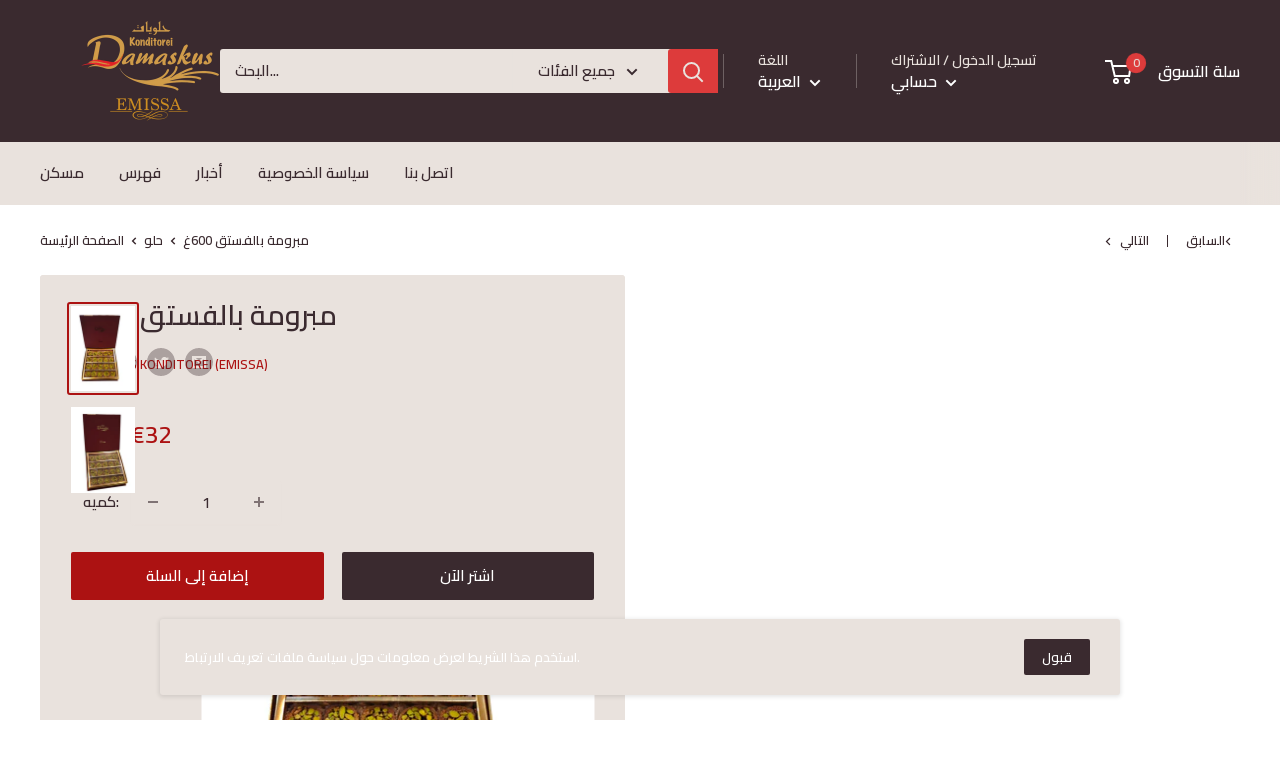

--- FILE ---
content_type: text/css
request_url: https://damaskus-konditorei-emissa.com/cdn/shop/t/7/assets/rtl.css?v=20676468671091040141606075560
body_size: 63
content:
@import"https://fonts.googleapis.com/css2?family=Cairo:wght@600&display=swap";html,body,h1,h2,h3,h4,p,div,a,button{font-family:Cairo,sans-serif!important}.announcement-bar__content{margin-right:0;margin-left:auto}.announcement-bar__button svg{margin-left:12px;margin-right:0}.header__logo{margin-left:40px;margin-right:0}.search-bar__submit{border-radius:3px 0 0 3px}.header__action-item:not(:last-child):after{left:0;right:auto}.popover--unlogged .icon--nav-triangle-borderless{right:calc(50% - 8px);left:auto}.form__floating-label{left:auto;right:13px}.mini-cart{right:auto;left:0}.mini-cart .icon--nav-triangle-borderless{right:80%}.mini-cart__image-wrapper,.search-bar__image-container{margin-right:0;margin-left:20px}.product-item--horizontal .product-item__image-wrapper{margin-left:20px;margin-right:0}.section__action-link svg{transform:rotate(180deg)}.text-with-icons__icon-wrapper{margin:.5em 0 0 18px}.footer__title{text-align:right}.product-block-list__item--info{left:0;right:auto}.product-meta__reference~.product-meta__share-buttons,.product-meta__reviews-badge~.product-meta__share-buttons{left:0;right:auto}.product-form__info-title{padding-right:0;padding-left:12px}.breadcrumb__list svg{margin:0 7px;width:6px;height:8px;vertical-align:inherit;transform:rotate(180deg)}.page__navigation-item--next svg{margin-right:9px;margin-left:0;transform:rotate(180deg)}.cart-recap{left:var(--desktop-container-gutter);right:auto}.estimate-shipping__icon svg{margin-left:25px;margin-right:0}.line-item__image-wrapper{margin-left:20px;margin-right:0}.floatRight{text-align:right!important}.collection__showing-count,.collection__toolbar-item--sort{margin-left:80px;margin-right:0}.value-picker-button svg{margin-left:0;margin-right:10px}.collection__layout-label{margin-right:0;margin-left:20px}.collection__layout-button:last-child{margin-right:15px;margin-left:0}.pagination__next{left:0;right:auto}.pagination__next svg{margin-right:14px;margin-left:0;transform:rotate(180deg)}.pagination__prev{right:0;left:auto}.pagination__prev svg{margin-left:14px;margin-right:0;transform:rotate(180deg)}@media screen and (max-width: 700px){.popover--locale{height:auto!important}.mobile-menu .icon--nav-triangle-borderless{left:auto;right:20px}.popover .icon--nav-triangle-borderless{left:40%;right:auto}.mini-cart .icon--nav-triangle-borderless{right:85%}.popover--unlogged .icon--nav-triangle-borderless{right:calc(80% - 8px);left:auto}}
/*# sourceMappingURL=/cdn/shop/t/7/assets/rtl.css.map?v=20676468671091040141606075560 */


--- FILE ---
content_type: text/javascript
request_url: https://damaskus-konditorei-emissa.com/cdn/shop/t/7/assets/custom.js?v=90373254691674712701605273102
body_size: -644
content:
//# sourceMappingURL=/cdn/shop/t/7/assets/custom.js.map?v=90373254691674712701605273102
